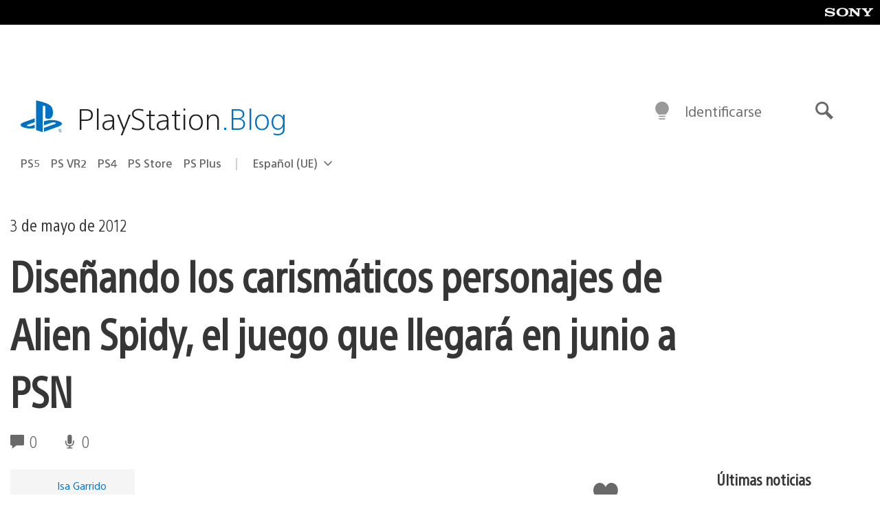

--- FILE ---
content_type: application/x-javascript;charset=utf-8
request_url: https://smetrics.aem.playstation.com/id?d_visid_ver=5.5.0&d_fieldgroup=A&mcorgid=BD260C0F53C9733E0A490D45%40AdobeOrg&mid=81637532658814999858725730475958995064&ts=1768713573620
body_size: -40
content:
{"mid":"81637532658814999858725730475958995064"}